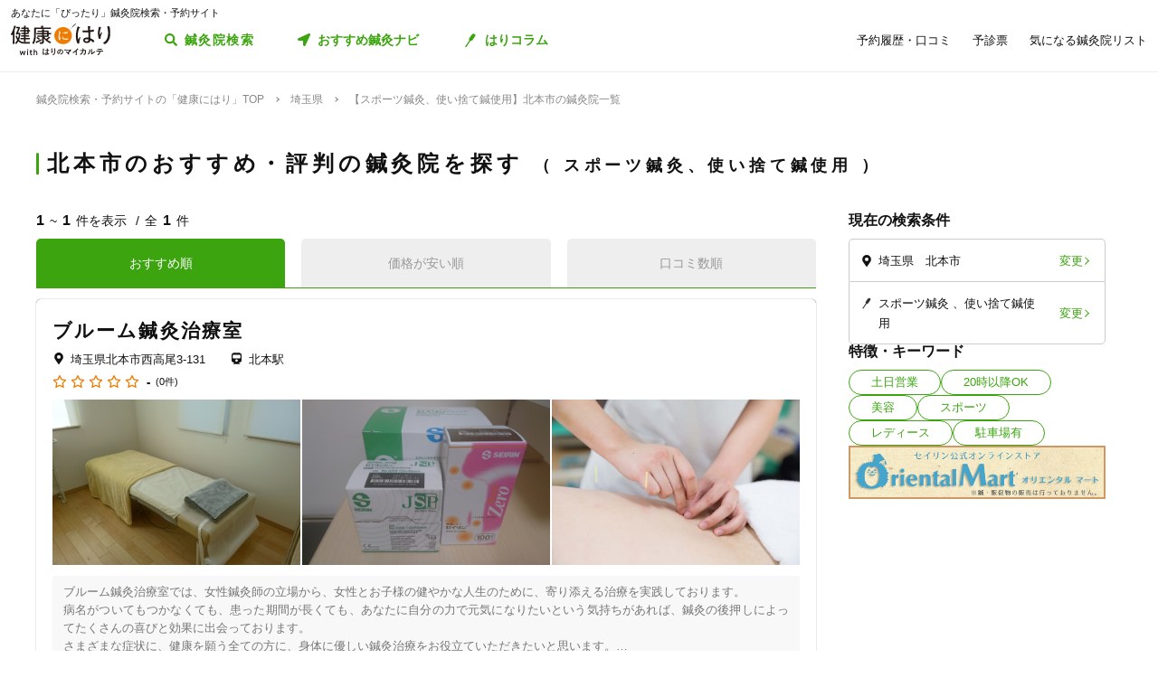

--- FILE ---
content_type: text/html; charset=utf-8
request_url: https://kenkounihari.seirin.jp/area/%E5%9F%BC%E7%8E%89%E7%9C%8C/%E5%8C%97%E6%9C%AC%E5%B8%82/category/sports/tag/27
body_size: 46516
content:

<!doctype html>
<html>
<head prefix="og: http://ogp.me/ns# fb: http://ogp.me/ns/fb# article: http://ogp.me/ns/article#">
    <meta charset="utf-8">
    <meta http-equiv="X-UA-Compatible" content="chrome=1; IE=edge">
    <meta name="viewport" content="width=device-width, initial-scale=1">
    <meta name="format-detection" content="telephone=no">
    <title>【スポーツ鍼灸、使い捨て鍼使用】埼玉県北本市の鍼灸院一覧 | 鍼灸院予約・検索サイト「健康にはり」</title>
    <meta name="description" content="【スポーツ鍼灸、使い捨て鍼使用】埼玉県北本市の鍼灸院一覧です。1件の鍼灸院が掲載されています。「健康にはり」は、鍼灸×健康・美容に関する「新たな気付き」をご提供する鍼灸院検索・予約サイトです。様々な検索条件で鍼灸院を検索してみましょう。">
    <link rel="canonical" href="https://kenkounihari.seirin.jp/area/埼玉県/北本市/category/sports/tag/27?sort=10">
    <meta name="robots" content="all">
    <link rel="stylesheet" href="/css/style-min.css?v=sYSucSx-50FbxfN2j0_Y7JA0tI2VA4Soj6gWI8ZhPgs">
    <link rel="icon" href="/images/favicon/favicon.svg" type="image/svg+xml">
    <link rel="icon alternate" href="/images/favicon/favicon.png" type="image/png">
    <link rel="apple-touch-icon" sizes="180x180" href="/images/favicon/apple-touch-icon.png">
    <meta name="twitter:card" content="summary_large_image">
    <meta property="og:title" content="【スポーツ鍼灸、使い捨て鍼使用】埼玉県北本市の鍼灸院一覧 | 鍼灸院予約・検索サイト「健康にはり」">
    <meta property="og:description" content="【スポーツ鍼灸、使い捨て鍼使用】埼玉県北本市の鍼灸院一覧です。1件の鍼灸院が掲載されています。「健康にはり」は、鍼灸×健康・美容に関する「新たな気付き」をご提供する鍼灸院検索・予約サイトです。様々な検索条件で鍼灸院を検索してみましょう。">
    <meta property="og:type" content="article">
    <meta property="og:url" content="https://kenkounihari.seirin.jp/area/埼玉県/北本市/category/sports/tag/27?sort=10">
    <meta property="og:image" content="https://kenkounihari.seirin.jp/images/ogp.png">

        <!-- Google Tag Manager -->
    <script>
        (function (w, d, s, l, i) {
            w[l] = w[l] || [];
            w[l].push(
                {
                    'gtm.start': new Date().getTime(),
                    event: 'gtm.js'
                });
            var f = d.getElementsByTagName(s)[0],
                j = d.createElement(s),
                dl = l != 'dataLayer' ? '&l=' + l : '';
            j.async = true;
            j.src = 'https://www.googletagmanager.com/gtm.js?id=' + i + dl;
            f.parentNode.insertBefore(j, f);
        })(window, document, 'script', 'dataLayer', 'GTM-NDCV3HP');
    </script>
 <!-- End Google Tag Manager -->
    <script src="https://code.jquery.com/jquery-3.3.1.min.js"></script>
    <script type="application/ld+json">
        {
  "@context": "http://schema.org",
  "@type": "BreadcrumbList",
  "itemListElement": [
    {
      "@type": "ListItem",
      "position": 1,
      "item": {
        "@id": "https://kenkounihari.seirin.jp/",
        "name": "鍼灸院検索・予約サイトの「健康にはり」TOP"
      }
    },
    {
      "@type": "ListItem",
      "position": 2,
      "item": {
        "@id": "https://kenkounihari.seirin.jp/area/%e5%9f%bc%e7%8e%89%e7%9c%8c",
        "name": "埼玉県"
      }
    },
    {
      "@type": "ListItem",
      "position": 3,
      "item": {
        "@id": "https://kenkounihari.seirin.jp/area/%e5%9f%bc%e7%8e%89%e7%9c%8c/%e5%8c%97%e6%9c%ac%e5%b8%82/category/sports/tag/27?sort=10",
        "name": "【スポーツ鍼灸、使い捨て鍼使用】北本市の鍼灸院一覧"
      }
    }
  ]
}
    </script>
    
    <script type="text/javascript" src="/map/citylist" defer></script>
    <script src="https://cdn.jsdelivr.net/npm/vue@2.6.12/dist/vue.min.js" defer></script>

    <script src="/js/script.js?v=dOvMVJ3U9sNCsRTlQa3qWXOABzrh9CcQ7oi9YOL4Wrw" defer></script>
</head>
<body>
    <div class="wrapper LoginCheck">
        <script type="text/javascript">
            function isLoginCallback(data) {
                var className = data.isLogin ? "Login" : "NotLogin";
                var loginChecks = document.getElementsByClassName('LoginCheck');
                for (var i = 0; i < loginChecks.length; i++) {
                    var elm = loginChecks[i];
                    elm.classList.add(className);
                }
            }
        </script>
        <script type="text/javascript" src="/account/islogin?callback=isLoginCallback" async></script>
            <div class="headerBanner js-gtm-banner-container_sp1"></div>
        
        <header>
                <div class="inner">
                    <p class="headingText">あなたに「ぴったり」鍼灸院検索・予約サイト</p>
                    <div class="header">
                        <p class="logo"><a href="/"><img src="/images/logo.svg" alt="健康にはり"></a></p>
                        <a class="linkToSearch" href="/area/全国?dlgo=true">鍼灸院検索</a>
                        <button class="drawerSwitch" data-role="openDrawer"></button>
                        <div class="drawer" data-role="drawer">
                            <button class="drawerBg" data-role="closeDrawer"></button>
                            <div class="drawerBody" data-role="drawerBody">
                                <div class="linkButtons">
                                    <a class="linkToNavi" data-balloon-text="タイプ別だから迷わない！" href="/navi">
                                        <span class="ex">自分にあった鍼灸院探し</span>
                                        <span class="text">おすすめ鍼灸ナビ</span>
                                    </a>
                                    <a class="linkToColumn" href="/column">
                                        <span class="ex">鍼灸ビギナーの不安を解消します</span>
                                        <span class="text">はりコラム</span>
                                    </a>
                                </div>
                                <ul class="utilityLinkList">
                                    <li class="utilityLinkListItem linkToRegistration forNotLogin">
                                        <a href="/user">ログイン/新規登録</a>
                                    </li>
                                    <li class="utilityLinkListItem linkToMypage forLogin">
                                        <a href="/user">マイページ</a>
                                    </li>
                                    <li class="utilityLinkListItem linkToReservationList">
                                        <a href="/user/booking">予約履歴・口コミ</a>
                                    </li>
                                    <li class="utilityLinkListItem linkToPreexamList">
                                        <a href="/user/qa">予診票</a>
                                    </li>
                                    <li class="utilityLinkListItem linkToFavorite">
                                        <a href="/user/favorite">気になる鍼灸院リスト</a>
                                    </li>
                                    <li class="utilityLinkListItem linkToLogout forLogin">
                                        <a href="/Account/Logout">ログアウト</a>
                                    </li>
                                </ul>
                                <ul class="guideLinkList">
                                    <li class="guideLinkListItem">
                                        <a href="/guide">「健康にはり」とは</a>
                                    </li>
                                    <li class="guideLinkListItem">
                                        <a href="/faq">よくあるご質問</a>
                                    </li>
                                    <li class="guideLinkListItem">
                                        <a href="/support/inquiry">お問い合わせ</a>
                                    </li>
                                </ul>
                            </div>
                        </div>
                    </div>
                </div>            
        </header>                    
        <main>

    <ol class="breadcrumbs">
    <li itemprop="itemListElement">
            <a href="/"><span >鍼灸院検索・予約サイトの「健康にはり」TOP</span></a>
    </li>
    <li itemprop="itemListElement">
            <a href="/area/%e5%9f%bc%e7%8e%89%e7%9c%8c"><span >埼玉県</span></a>
    </li>
    <li itemprop="itemListElement">
            <span>【スポーツ鍼灸、使い捨て鍼使用】北本市の鍼灸院一覧</span>
    </li>
    </ol>
            
<section class="searchPageSection">
    <h1 class="searchPageTitle">
        北本市のおすすめ・評判の鍼灸院を探す
            <span class="sub">
                スポーツ鍼灸、使い捨て鍼使用
            </span>
    </h1>
    <div class="searchResult" id="searchResult">
        <div class="side">
            <div class="facetContainer">
                <div class="facet">
                    <p class="facetTitle">現在の検索条件</p>
                    <ul class="facetList" v-on:click="showFacetModal($event)">
                        <li class="facetListItem address">
                            <span class="text" v-cloak>{{_originalSelectedCityNames}}</span>
                            <button class="facetListItemButton">変更</button>
                        </li>
                        <li class="facetListItem category">
                            <span class="text" v-cloak>{{_originalSelectedCategoryNames}}</span>
                            <span class="text" v-cloak>{{_originalSelectedTagNames}}</span>
                            <span class="text" v-cloak>{{_originalInputKeywords}}</span>
                            <button class="facetListItemButton">変更</button>
                        </li>
                    </ul>
                </div>
            </div>
            <div ref="facetModal" data-role="modal" class="facetModal">
                <div data-role="modalWrapper">
                    <div class="modalBg" v-on:click="closeModal"></div>
                    <div data-role="modalBox" class="x-largeSize">
                        <div class="modalHeader" v-on:click="closeModal">
                            <a href="#" class="btCloseModalRounded" data-role="closeModal">閉じる</a>
                        </div>
                        <div data-role="modalBoxInner" v-cloak>
                            <div class="optionContainer addressOptionGrid">
                                <p class="optionTitle address">住所</p>
                                <span class="selectWrapper">
                                    <select v-model="selectedPrefectureId">
                                        <option v-for="prefecture in cityList" :value="prefecture.prefecture_id">{{prefecture.name}}</option>
                                    </select>
                                </span>
                                <div class="cityListExpantionSwitchContainer hasBg" v-show="selectedPrefectureId != 0 && isCityListExpanded == false">
                                    <p class="selectedCityNames">{{_selectedCityNames}}</p>
                                    <button class="cityListExpantionSwitch" v-on:click="swicthCityListExpantion">{{_changeCityText}}</button>
                                </div>
                                <div :class="{cityListContainer:true, active:isCityListExpanded}" v-show="selectedPrefectureId != 0">
                                    <div class="cityListExpantionSwitchContainer">
                                        <p class="cityListLead">同じ都道府県内から最大3つ選べます</p>
                                        <button class="cityListExpantionSwitch arrowUpward" v-on:click="swicthCityListExpantion">閉じる</button>
                                    </div>
                                    <div :class="{cityList:true, limited:isCitySelectLimitReached}">
                                        <label v-for="city in _cityListOfSelectedPrefecture" :class="{isSelected:checkIfCitySelected(city.city_id), notClinicExists:!city.exist_clinic}">
                                            <input type="checkbox" :value="city.city_id" v-on:change="sortOutSelectedCityIds(city.city_id)" v-model="selectedCityIds">
                                            <span class="text">{{city.name}}</span>
                                        </label>
                                    </div>
                                </div>
                            </div>
                            <div class="optionContainer">
                                <p class="optionTitle category">ジャンル</p>
                                <div class="optionBody">
                                    <div class="categoryList">
                                        <label v-for="category in categoryList">
                                            <input type="checkbox" :value="category.id" v-model="selectedCategoryIds">
                                            <span class="text">{{category.name}}</span>
                                        </label>
                                    </div>
                                </div>
                            </div>
                            <div class="optionContainer" v-if="original.selectedTypeId == null">
                                <p class="optionTitle feature">特徴・キーワード</p>
                                <div class="optionBody">
                                    <div class="tagListContainer">
                                        <template v-for="tagGroup in tagGroupList">
                                            <p class="title">{{tagGroup.title}}</p>
                                            <div class="tagList">
                                                <label v-for="tag in getTagListByIds(tagGroup.tagIds)">
                                                    <input type="checkbox" :value="tag.id" v-model="selectedTagIds">
                                                    <span class="text">{{tag.name}}</span>
                                                </label>
                                            </div>
                                        </template>
                                    </div>
                                    <div class="keywordContainer">
                                        <p class="title">キーワード</p>
                                        <input class="keywords" type="text" v-model="inputKeywords" v-on:blur="search()" v-on:keyup="delaySearch()" v-on:keyup.enter="search()" placeholder="施設名の一部などで探せます">
                                    </div>
                                </div>
                            </div>
                        </div>
                        <div class="searchButtonContainer">
                            <a :href="_searchUrl" class="btPrimary btLargeSize btSearch" :class="{disabled:!resultNum}">
                                <span class="num" v-cloak><i class="resultNum">{{resultNum}}</i>件</span>
                                <span class="text" v-cloak>{{_actionText}}</span>
                            </a>
                        </div>
                    </div>
                </div>
            </div>
            <div class="tagLinkContainer">
                <p class="tagLinkContainerTitle">特徴・キーワード</p>
                <div class="tagLinkList">
                    <a class="tagLinkListItem" href="/area/%e5%9f%bc%e7%8e%89%e7%9c%8c/%e5%8c%97%e6%9c%ac%e5%b8%82/tag/1?sort=10">土日営業</a>
                    <a class="tagLinkListItem" href="/area/%e5%9f%bc%e7%8e%89%e7%9c%8c/%e5%8c%97%e6%9c%ac%e5%b8%82/tag/2?sort=10">20時以降OK</a>
                    <a class="tagLinkListItem" href="/area/%e5%9f%bc%e7%8e%89%e7%9c%8c/%e5%8c%97%e6%9c%ac%e5%b8%82/category/beauty?sort=10">美容</a>
                    <a class="tagLinkListItem" href="/area/%e5%9f%bc%e7%8e%89%e7%9c%8c/%e5%8c%97%e6%9c%ac%e5%b8%82/category/sports?sort=10">スポーツ</a>
                    <a class="tagLinkListItem" href="/area/%e5%9f%bc%e7%8e%89%e7%9c%8c/%e5%8c%97%e6%9c%ac%e5%b8%82/category/ladies?sort=10">レディース</a>
                    <a class="tagLinkListItem" href="/area/%e5%9f%bc%e7%8e%89%e7%9c%8c/%e5%8c%97%e6%9c%ac%e5%b8%82/tag/5?sort=10">駐車場有</a>
                </div>
            </div>
            <div class="bannerContainer js-gtm-banner-container_pc1"></div>
        </div>
            <div class="result">
                <p class="displayNumber" v-cloak>
                    <span class="current"><i>{{_countFrom}}</i>~<i>{{_countTo}}</i>件を表示</span>
                    <span class="total">全<i>{{clinicList.count}}</i>件</span>
                </p>
                <div class="tabNavigation clinicListTabNavigation">
                    <ul class="tabList">
                    <li class="tabListItem" :class="{active: sort.id == original.selectedSortId}" v-for="sort in sortList" v-on:click="onClinicListSortTabClicked(sort)"><a v-cloak>{{sort.name}}</a></li>
                    </ul>
                </div>
                <ul class="clinicList">
                    <li class="clinicListItem" v-for="clinic in clinicList.items">
                        <div class="clinicNameContainer">
                            <p class="clinicGroupName" v-if="clinic.sameGroupClinicCount > 1"  v-cloak>{{clinic.clinicGroupName}}</p>
                            <p class="clinicBusinessStatus closed" v-if="clinic.isClosed" v-cloak>閉院</p>
                            <h2 class="clinicName"><a :href="getClinicDetailUrl(clinic.id)" v-cloak>{{clinic.name}}</a></h2>
                        </div>
                        <div class="clinicInfoList" v-if="checkIfHavingAddress(clinic) || checkIfHavingNearestStaion(clinic) || checkIfHavingCourse(clinic) || checkIfHavingCategory(clinic) || checkIfHavingTag(clinic)" v-cloak>
                            <h3 class="clinicInfoListItem address" v-if="checkIfHavingAddress(clinic)">
                            <span class="clinicInfoListItemText" v-cloak>{{clinic.prefecture}}{{clinic.city}}{{clinic.address}}</span>
                            </h3>
                            <h3 class="clinicInfoListItem nearestStation" v-if="checkIfHavingNearestStaion(clinic)">
                            <span class="clinicInfoListItemText" v-cloak>{{clinic.nearestStation}}</span>
                            </h3>
                            <h3 class="clinicInfoListItem price" v-if="checkIfHavingCourse(clinic)">
                                <span class="clinicInfoListItemText" v-cloak>
                                    <span v-if="clinic.minCoursePrice == 0">- 円～</span>
                                    <span v-else>{{getMinCoursePrice(clinic)}}～</span>
                                    <span v-if="clinic.maxCoursePrice > 0">{{getMaxCoursePrice(clinic)}}</span>
                                </span>
                            </h3>
                        </div>
                        <div class="clinicReviewContainer">
                            <div class="clinicReviewHeader">
                            <div class="scoreContainer">
                                <p class="totalScore">
                                <span class="totalScoreIcons">
                                    <i class="scoreIconFilled" v-for="n in getRoundScore(clinic)"></i>
                                    <i class="scoreIconOutlined" v-for="n in getPaddingScore(clinic)"></i>
                                </span>
                                <span class="totalScoreNumber" v-cloak>{{getEvaluation(clinic,clinic.totalEvaluation)}}</span>
                                </p>
                                <p class="impressionNumber" v-cloak>
                                <a :href="getClinicDetailUrl(clinic.id)" v-cloak>({{ clinic.reviewTotalCount >= 1 ? clinic.reviewTotalCount : 0}}件)</a>
                                </p>
                            </div>
                            </div>
                        </div>
                        <div class="clinicImageContainer">
                            <a :href="getClinicDetailUrl(clinic.id)">
                            <ul class="clinicImageList">
                                <li class="clinicImageListItem"><img lazyload src="/images/loading.svg" :data-src="clinic.image" alt=""></li>
                                <li class="clinicImageListItem" v-for="url in clinic.featureImages"><img lazyload src="/images/loading.svg" :data-src="url" alt=""></li>
                            </ul>
                            </a>
                        </div>
                        <div class="clinicIntroduction" v-if="checkIfHavingIntroduction(clinic)">
                            <pre v-cloak>{{clinic.introduction}}</pre>
                        </div>
                        <ul class="clinicCategoryList" v-if="checkIfHavingCategory(clinic)">
                            <li class="clinicCategoryListItem clinicInfoListItemText" v-for="categoryName in getClinicCategoryNameList(clinic)" v-cloak>{{categoryName}}</li>
                        </ul>
                        <ul class="clinicTagList" v-if="checkIfHavingTag(clinic)">
                            <li class="clinicTagListItem" v-for="tagName in getClinicTagNameList(clinic)" v-cloak>{{tagName}}</li>
                        </ul>
                        <div class="clinicRecommendedCourse" v-if="checkIfHavingCourse(clinic)">
                            <p class="clinicRecommendedCourseTitle">代表的なコース</p>
                            <div class="clinicRecommendedCourseBody">
                            <ul class="clinicRecommendedCourseList">
                                <li class="clinicRecommendedCourseListItem" v-for="course in clinic.courses.slice(0, 3)">
                                <div class="imageContainer"><img lazyload src="/images/loading.svg" :data-src="course.image" alt=""></div>
                                <div class="textContainer">
                                    <p class="title"><a :href="getClinicDetailUrl(clinic.id) + '#courseSection'" class="titleText" v-cloak>{{course.name}}</a></p>
                                    <p class="gift" v-if="course.haveSpecial">特典あり</p>
                                    <p class="requiredTime" v-cloak>{{course.requiredTime}}分</p>
                                    <p class="price" v-cloak v-if="course.price === 0">- 円<span class="tax"></span></p>
                                    <p class="price" v-cloak v-else>{{getFormattedPrice(course.price)}}円<span class="tax">（税込）</span></p>
                                </div>
                                </li>
                            </ul>
                            </div>
                        </div>
                        <div class="contactButtonContainer" v-if="!clinic.isClosed">
                            <a class="btPrimary btLargeSize btReserve" :href="getClinicReserveUrl(clinic.id)" v-if="clinic.isCharged && clinic.isReserveStopped === false && clinic.isClosed === false && clinic.courses.filter(x => x.isReserveNotAccepted === false).length > 0">
                            <span class="balloon">24時間受付中</span>
                            <span class="text"><i class="icon_devices"></i>Webで簡単予約</span>
                            </a>
                            <button class="btGhost btMiddleSize btTel" v-on:click="onBtTelClicked($event, clinic.tel)" v-if="clinic.tel && clinic.tel.trim()">
                            <span class="sub">電話で予約</span>
                            <span class="text" data-text="電話で予約"><span class="tel" v-cloak>{{clinic.tel}}</span></span>
                            </button>
                        </div>
                    </li>
                </ul>
                <div class="paging" v-cloak>
                    <a href="/area/%e5%9f%bc%e7%8e%89%e7%9c%8c/%e5%8c%97%e6%9c%ac%e5%b8%82/category/sports/tag/27?sort=10" class="top" :class="{disabled:_isTop}"><span class="text">最初</span></a>
                    <a href="/area/%e5%9f%bc%e7%8e%89%e7%9c%8c/%e5%8c%97%e6%9c%ac%e5%b8%82/category/sports/tag/27?sort=10" class="prev" :class="{disabled:_isTop}"><span class="text">前へ</span></a>
                    <p class="pageNumber"><span class="current">{{this.clinicList.page}}</span>/{{_totalPageNumber}}ページ</p>
                    <a href="/area/%e5%9f%bc%e7%8e%89%e7%9c%8c/%e5%8c%97%e6%9c%ac%e5%b8%82/category/sports/tag/27?sort=10&amp;page=2" class="next" :class="{disabled:_isLast}"><span class="text">次へ</span></a>
                    <a href="/area/%e5%9f%bc%e7%8e%89%e7%9c%8c/%e5%8c%97%e6%9c%ac%e5%b8%82/category/sports/tag/27?sort=10" class="last" :class="{disabled:_isLast}"><span class="text">最後</span></a>
                </div>
            </div>

        <div class="facetContainer">
            <div class="facet">
                <p class="facetTitle">現在の検索条件</p>
                <ul class="facetList" v-on:click="showFacetModal($event)">
                <li class="facetListItem address">
                    <span class="text" v-cloak>{{_originalSelectedCityNames}}</span>
                    <button class="facetListItemButton">変更</button>
                </li>
                <li class="facetListItem category">
                    <span class="text" v-cloak>{{_originalSelectedCategoryNames}}</span>
                    <span class="text" v-cloak>{{_originalSelectedTagNames}}</span>
                    <span class="text" v-cloak>{{_originalInputKeywords}}</span>
                    <button class="facetListItemButton">変更</button>
                </li>
                </ul>
            </div>
        </div>

        <div ref="contactModal" data-role="modal" class="contactModal">
            <div data-role="modalWrapper">
                <div class="modalBg" v-on:click="closeModal"></div>
                <div data-role="modalBox">
                <a href="#" class="btCloseModalRounded" v-on:click="closeModal">閉じる</a>
                <div data-role="modalBoxInner">
                    <p class="text">電話時は<strong>「健康にはりを見た」</strong>とお伝えいただくとスムーズに予約できます。</p>
                    <p class="text">営業・勧誘のお電話は固くお断りしております。</p>
                    <div class="contactButtonContainer">
                    <a class="btGhost btMiddleSize btTel" :href="'tel:' + tel">
                        <span class="text">{{tel}}</span>
                    </a>
                    </div>
                </div>
            </div>
        </div>
    </div>
</section>
<div class="insertedArea toNavi">
    <div class="inner">
       <div class="buttonContainer">
            <a class="btPrimary btLargeSize btNext" href="/navi">
                <span class="ex largeSize colored">何を基準に鍼灸院を選べばいいの？<br>困っているあなたへ</span>
                <span class="text">おすすめ鍼灸ナビ</span>
            </a>
            <p class="buttonLead">タイプ別で、自分に合った鍼灸院が見つかる！</p>
        </div>
    </div>
</div>    
<div class="bannerSection js-gtm-banner-container_sp2"></div>
<section class="columnIntroductionSection">
    <h2 class="columnIntroductionSectionTitle"><i class="icon_beginner_colored"></i>鍼灸がよくわかる「はりコラム」</h2>
    <p class="columnIntroductionSectionTitleLead">鍼灸初心者のあなたに、わかりやすく解説します</p>
    <div class="topicTileContainer grid grid-pc-x3 grid-tb-x3 grid-sp-x1 popUpList">
            <article class="topicTile">
                <a href="/column/2021012807">
                    <div class="topicTileImage">
                            <img lazyload src="/images/loading.svg" data-src="/column/images/y0Ncl8VRrJx8LQjOYB5HAbU7eGFGY9jePvQKTwICnug" alt="">

                    </div>
                    <h3 class="topicTileTitle">鍼治療の効果が出るのはいつから？効果を感じるためのコツや通院スケジュールも解説</h3>
                    <p class="topicTileDate">2025.04.21</p>
                </a>
            </article>
            <article class="topicTile">
                <a href="/column/2021012801">
                    <div class="topicTileImage">
                            <img lazyload src="/images/loading.svg" data-src="/column/images/-mPkYZEJMjUbT_nrI-r9vi-WhxEtXYedtglBzo_ruTc" alt="">

                    </div>
                    <h3 class="topicTileTitle">【必読】5分でわかる「鍼灸」とは？効果やメカニズムを徹底解説</h3>
                    <p class="topicTileDate">2025.04.21</p>
                </a>
            </article>
            <article class="topicTile">
                <a href="/column/2021102101">
                    <div class="topicTileImage">
                            <img lazyload src="/images/loading.svg" data-src="/column/images/HBGjvm55WjzCRt-scIeD6IVe7MGRfGhOCCAZIiZPfUc" alt="">

                    </div>
                    <h3 class="topicTileTitle">テニス肘に効果的なツボ8選！根本解決を目指す鍼灸治療とは</h3>
                    <p class="topicTileDate">2025.04.04</p>
                </a>
            </article>
    </div>
    <div class="buttonContainer">
        <a class="btGhost btMiddleSize btNextGhost" href="/Column">コラムをもっと読む</a>
    </div>
</section>

<input type="hidden" id="ClinicListJson" name="ClinicListJson" value="{&quot;count&quot;:1,&quot;page&quot;:1,&quot;pageSize&quot;:20,&quot;items&quot;:[{&quot;courses&quot;:[],&quot;id&quot;:14916,&quot;name&quot;:&quot;ブルーム鍼灸治療室&quot;,&quot;nameKana&quot;:null,&quot;clinicGroupName&quot;:&quot;ブルーム鍼灸治療室&quot;,&quot;sameGroupClinicCount&quot;:1,&quot;categoryCure&quot;:true,&quot;categoryBeauty&quot;:true,&quot;categorySports&quot;:true,&quot;categoryLadies&quot;:true,&quot;categoryChild&quot;:true,&quot;postalCode&quot;:&quot;3640035&quot;,&quot;prefecture&quot;:&quot;埼玉県&quot;,&quot;city&quot;:&quot;北本市&quot;,&quot;address&quot;:&quot;西高尾3-131&quot;,&quot;tel&quot;:&quot;08065469276&quot;,&quot;introduction&quot;:&quot;ブルーム鍼灸治療室では、女性鍼灸師の立場から、女性とお子様の健やかな人生のために、寄り添える治療を実践しております。\n病名がついてもつかなくても、患った期間が長くても、あなたに自分の力で元気になりたいという気持ちがあれば、鍼灸の後押しによってたくさんの喜びと効果に出会っております。\nさまざまな症状に、健康を願う全ての方に、身体に優しい鍼灸治療をお役立ていただきたいと思います。\n\n当院では、感染症予防への対応として、彩の国「新しい生活様式」安心宣言に準拠し、施術者の健康管理を徹底し、毎日の検温、施術者のマスク着用と、手指のアルコール消毒を行っております。\n換気装置と窓開け換気の併用をし、ベッドシーツ・枕カバーは使い捨てです。疑問点があれば、お知らせください。\nこの時期何よりも、鍼灸で血流を良くし、免疫力を高め、日々健康に過ごすことが大切であると考えております。&quot;,&quot;businessTime&quot;:[{&quot;comment&quot;:&quot;日&quot;,&quot;isHoliday&quot;:true,&quot;open&quot;:[],&quot;lastOrderTime&quot;:null},{&quot;comment&quot;:&quot;月&quot;,&quot;isHoliday&quot;:false,&quot;open&quot;:[{&quot;openingTime&quot;:&quot;2000-01-01T09:30:00&#x2B;09:00&quot;,&quot;closingTime&quot;:&quot;2000-01-01T17:00:00&#x2B;09:00&quot;}],&quot;lastOrderTime&quot;:&quot;2000-01-01T17:00:00&#x2B;09:00&quot;},{&quot;comment&quot;:&quot;火&quot;,&quot;isHoliday&quot;:false,&quot;open&quot;:[{&quot;openingTime&quot;:&quot;2000-01-01T09:30:00&#x2B;09:00&quot;,&quot;closingTime&quot;:&quot;2000-01-01T17:00:00&#x2B;09:00&quot;}],&quot;lastOrderTime&quot;:&quot;2000-01-01T17:00:00&#x2B;09:00&quot;},{&quot;comment&quot;:&quot;水&quot;,&quot;isHoliday&quot;:false,&quot;open&quot;:[{&quot;openingTime&quot;:&quot;2000-01-01T09:30:00&#x2B;09:00&quot;,&quot;closingTime&quot;:&quot;2000-01-01T17:00:00&#x2B;09:00&quot;}],&quot;lastOrderTime&quot;:&quot;2000-01-01T17:00:00&#x2B;09:00&quot;},{&quot;comment&quot;:&quot;木&quot;,&quot;isHoliday&quot;:false,&quot;open&quot;:[{&quot;openingTime&quot;:&quot;2000-01-01T09:30:00&#x2B;09:00&quot;,&quot;closingTime&quot;:&quot;2000-01-01T17:00:00&#x2B;09:00&quot;}],&quot;lastOrderTime&quot;:&quot;2000-01-01T17:00:00&#x2B;09:00&quot;},{&quot;comment&quot;:&quot;金&quot;,&quot;isHoliday&quot;:false,&quot;open&quot;:[{&quot;openingTime&quot;:&quot;2000-01-01T09:30:00&#x2B;09:00&quot;,&quot;closingTime&quot;:&quot;2000-01-01T17:00:00&#x2B;09:00&quot;}],&quot;lastOrderTime&quot;:&quot;2000-01-01T17:00:00&#x2B;09:00&quot;},{&quot;comment&quot;:&quot;土&quot;,&quot;isHoliday&quot;:false,&quot;open&quot;:[{&quot;openingTime&quot;:&quot;2000-01-01T09:00:00&#x2B;09:00&quot;,&quot;closingTime&quot;:&quot;2000-01-01T13:00:00&#x2B;09:00&quot;}],&quot;lastOrderTime&quot;:&quot;2000-01-01T13:00:00&#x2B;09:00&quot;}],&quot;businessMemo&quot;:null,&quot;homePage&quot;:&quot;http://www.ne.jp/asahi/bloom/harikyu/&quot;,&quot;image&quot;:&quot;https://cdn-seirin-site-prod.azureedge.net:443/karte-clinic-icons/0000014916/aKfP_ifeC6xB18fYyLprsfptzUXjDHs5WnwIIROCG_A&quot;,&quot;featureImages&quot;:[&quot;https://cdn-seirin-site-prod.azureedge.net:443/clinicfeatures-images/14916/lV7_hZI-iK289-un0p34dPD0y289DziMtIj6fXhhwFw&quot;,&quot;https://cdn-seirin-site-prod.azureedge.net:443/clinicfeatures-images/14916/26KjOMYoOyEA9EG5KC0K6E866HkutH6PBRXgfVDFJ1c&quot;,&quot;https://cdn-seirin-site-prod.azureedge.net:443/clinicfeatures-images/14916/s-Wy-V21Yoac8m2i_Asnmyf7VmX-IJwNogeXZOVlDxI&quot;,&quot;https://cdn-seirin-site-prod.azureedge.net:443/clinicfeatures-images/14916/TphMaT2tKqkdNbptuBycHgF40OCZ7wVYh75x1gQYJzU&quot;,&quot;https://cdn-seirin-site-prod.azureedge.net:443/clinicfeatures-images/14916/a7W8vTSTTc02fJcJWKtD2d2pMPjjtoE17yuOhDccE9I&quot;],&quot;review&quot;:0.0,&quot;isReserveStopped&quot;:true,&quot;isClosed&quot;:false,&quot;isCharged&quot;:false,&quot;isSearch&quot;:true,&quot;isDirectMedicalQuestionnaire&quot;:false,&quot;isClientQuestionOnSchedule&quot;:true,&quot;clientQuestionDescription&quot;:&quot;お困りの症状など事前に伝えたい内容を簡単にご記入ください。&quot;,&quot;isUnassigned&quot;:true,&quot;nearestStation&quot;:&quot;北本駅&quot;,&quot;directions&quot;:&quot;JR北本駅 西口 徒歩8分 北本中学校交差点右折すぐです。&quot;,&quot;parking&quot;:&quot;敷地内駐車場ご利用ください。&quot;,&quot;paymentMethod&quot;:{&quot;isCash&quot;:true,&quot;isCreditCard&quot;:false,&quot;isVisa&quot;:false,&quot;isMasterCard&quot;:false,&quot;isJCB&quot;:false,&quot;isAmericanExpress&quot;:false,&quot;isDinersClub&quot;:false,&quot;other&quot;:null},&quot;twitterId&quot;:null,&quot;facebookId&quot;:null,&quot;instagramId&quot;:null,&quot;initialConsultationFee&quot;:&quot;500円&quot;,&quot;membershipOrganization&quot;:null,&quot;tagIds&quot;:[3,5,6,9,10,11,12,13,14,15,18,19,20,26,27],&quot;minCoursePrice&quot;:null,&quot;maxCoursePrice&quot;:null,&quot;medianCoursePrice&quot;:null,&quot;evaluation1&quot;:null,&quot;evaluation2&quot;:null,&quot;evaluation3&quot;:null,&quot;evaluation4&quot;:null,&quot;evaluation5&quot;:null,&quot;evaluation6&quot;:null,&quot;evaluation7&quot;:null,&quot;evaluation8&quot;:null,&quot;evaluation9&quot;:null,&quot;evaluation10&quot;:null,&quot;totalEvaluation&quot;:null,&quot;reviewTotalCount&quot;:0}]}" />
<input type="hidden" id="Word" name="Word" value="" />
<script>

          const clinicSearchPageBaseUrl = window.location.origin + "/search";
          const clinicDetailBaseUrl = window.location.origin + "/clinic";
          const clinicSearchApiUrl = window.location.origin + "/api/clinics/search";
          const selectedPrefectureId = 11;
          const selectedCityIds = ["1561"];
          const selectedCategoryIds = [3];
          const selectedTagIds = [27];
          const inputKeywords = document.getElementById("Word").value;
          const selectedSortId = 10;
          const selectedTypeId = null;
          const page = 1;
          const pageSize = 20;
          const dialogOpen = false
          const tagList = [
          {
            id: 1,
            name: "土日営業"
          },
          {
            id: 2,
            name: "20時以降OK"
          },
          {
            id: 3,
            name: "当日予約"
          },
          {
            id: 4,
            name: "ネット予約"
          },
          {
            id: 5,
            name: "駐車場あり"
          },
          {
            id: 6,
            name: "駅近"
          },
          {
            id: 7,
            name: "往療あり"
          },
          {
            id: 8,
            name: "送迎あり"
          },
          {
            id: 9,
            name: "キッズスペースあり"
          },
          {
            id: 10,
            name: "バリアフリー"
          },
          {
            id: 11,
            name: "個室完備"
          },
          {
            id: 12,
            name: "コロナ対応"
          },
          {
            id: 13,
            name: "オンラインサポートあり"
          },
          {
            id: 14,
            name: "丁寧な説明"
          },
          {
            id: 15,
            name: "セルフケアアドバイス"
          },
          {
            id: 16,
            name: "チャットでの事前相談"
          },
          {
            id: 17,
            name: "カルテ共有"
          },
          {
            id: 18,
            name: "経験豊富なスタッフ在籍"
          },
          {
            id: 19,
            name: "女性スタッフ在籍"
          },
          {
            id: 20,
            name: "女性限定"
          },
          {
            id: 21,
            name: "特典あり"
          },
          {
            id: 22,
            name: "保険適用の相談可"
          },
          {
            id: 23,
            name: "地域支援クーポン可"
          },
          {
            id: 24,
            name: "電子決済可"
          },
          {
            id: 25,
            name: "クレカ可"
          },
          {
            id: 26,
              name: "痛みの少ない鍼シール"
          },
          {
            id: 27,
            name: "使い捨て鍼使用"
          },
          {
            id: 28,
            name: "トライアルコースあり"
          }];
          const sortList = [
            { id: 10, name: "おすすめ順" },        
            { id: 11, name: "価格が安い順" },
            { id: 12, name: "口コミ数順" }
          ];
    const clinicList = JSON.parse(document.getElementById('ClinicListJson').value);
</script>


                <hr class="connector">
                <div class="appIntroductionContainer">
                    <article class="appIntroduction">
                        <h3 class="appIntroductionTitle">
                            <span class="appIntroductionTitleText">
                                <span class="fragment">チャットで事前相談も可能！</span>
                                <span class="fragment">鍼灸院検索と予約を、アプリでも</span>
                            </span>
                            <img src="/images/logo_hari-no-mykarte.svg" alt="はりのマイカルテ">
                        </h3>
                        <div class="appIntroductionBody">
                            <div class="appIntroductionBg slideIn">
                                <img src="/images/app_mockup.png" alt="">
                            </div>
                            <div class="appIntroductionContent">
                                <ul class="appStrengthList popUpList">
                                    <li class="appStrengthListItem">予診票を<br>事前送信</li>
                                    <li class="appStrengthListItem">治療内容が<br>共有される</li>
                                    <li class="appStrengthListItem">チャットで<br>相談</li>
                                    <li class="appStrengthListItem">セルフケア<br>情報</li>
                                </ul>
                                <div class="appStrengthDescription">
                                    <h4 class="appStrengthDescriptionTitle"><i>アプリならでは</i>の機能が満載！</h4>
                                    <ul class="appStrengthDescriptionList slideInList">
                                        <li class="appStrengthDescriptionListItem">
                                            <p class="appStrengthDescriptionListItemTitle">予診票を事前送信</p>
                                            <p class="appStrengthDescriptionListItemBody">来院前にアプリから予診票を手軽に送信。<br>診てほしいポイントをしっかり書けるから、スムーズに治療を受けることができます。</p>
                                        </li>
                                        <li class="appStrengthDescriptionListItem">
                                            <p class="appStrengthDescriptionListItemTitle">治療内容が共有される</p>
                                            <p class="appStrengthDescriptionListItemBody">受けた治療がどんな内容だったか、カルテ共有という新しい形でアプリに届きます。治療前後の比較も載るので、自分の状態がひと目で分かります。</p>
                                        </li>
                                        <li class="appStrengthDescriptionListItem">
                                            <p class="appStrengthDescriptionListItemTitle">チャットで相談</p>
                                            <p class="appStrengthDescriptionListItemBody">その日の空き状況や、ちょっとしたアドバイスなどを、気軽に鍼灸院と相談できます。<br>※本チャットでは、お客様の個別的な状態を踏まえた疾患の可能性の提示・診断等の医学的判断を行えないこと予めご了承ください。</p>
                                        </li>
                                        <li class="appStrengthDescriptionListItem">
                                            <p class="appStrengthDescriptionListItemTitle">セルフケア情報</p>
                                            <p class="appStrengthDescriptionListItemBody">自宅でひとりでもできるセルフケア情報をお届け。症状や体質に合ったケア方法を学べます。</p>
                                        </li>
                                    </ul>
                                </div>
                                <div class="appIntroductionButtonContainer">
                                    <a class="apple" href="https://apps.apple.com/jp/app/apple-store/id1521444747" target="_blank"><img src="/images/app_store_badge.svg" alt="App Store"></a>
                                    <a class="google" href="https://play.google.com/store/apps/details?id=jp.co.seirin.shield" target="_blank"><img src="/images/googleplay.png" alt="Google Play"></a>
                                </div>
                            </div>
                        </div>
                    </article>
                </div>
        </main>
        <footer>
            <ul class="footerLinkList">
                <li class="footerLinkListItem"><a href="/guide">「健康にはり」とは</a></li>
                <li class="footerLinkListItem"><a href="/faq">よくあるご質問</a></li>
                <li class="footerLinkListItem"><a href="/reviewguide">口コミ投稿ガイドライン</a></li>
                <li class="footerLinkListItem"><a href="/term">利用規約</a></li>
                <li class="footerLinkListItem"><a href="https://www.seirin.jp/privacy_policy/" target="_blank">個人情報保護方針</a></li>
                <li class="footerLinkListItem"><a href="https://89pf.seirin.jp/" target="_blank">無料掲載のお申し込み（鍼灸院様向け）</a></li>
                <li class="footerLinkListItem"><a href="/support/inquiry">お問い合わせ</a></li>
                <li class="footerLinkListItem"><a href="https://www.seirin.jp/" target="_blank">運営会社</a></li>
            </ul>
            <p onclick="Geo()" class="copyright">© 2021 セイリン株式会社</p>
        </footer>
    </div>    
</body>
</html>
